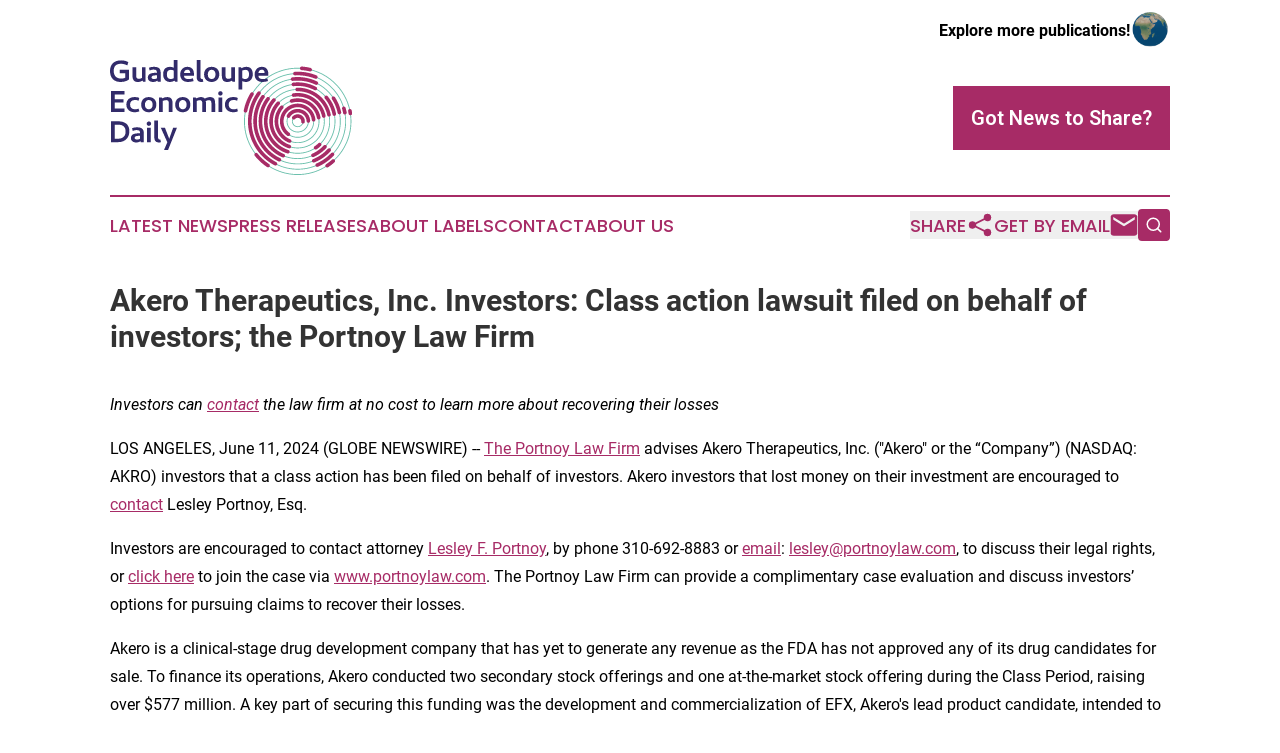

--- FILE ---
content_type: text/html;charset=utf-8
request_url: https://www.guadeloupeeconomicdaily.com/article/719109887-akero-therapeutics-inc-investors-class-action-lawsuit-filed-on-behalf-of-investors-the-portnoy-law-firm
body_size: 7409
content:
<!DOCTYPE html>
<html lang="en">
<head>
  <title>Akero Therapeutics, Inc. Investors: Class action lawsuit filed on behalf of investors; the Portnoy Law Firm | Guadeloupe Economic Daily</title>
  <meta charset="utf-8">
  <meta name="viewport" content="width=device-width, initial-scale=1">
    <meta name="description" content="Guadeloupe Economic Daily is an online news publication focusing on business &amp; economy in the Guadeloupe: News on business and economy in Guadeloupe">
    <link rel="icon" href="https://cdn.newsmatics.com/agp/sites/guadeloupeeconomicdaily-favicon-1.png" type="image/png">
  <meta name="csrf-token" content="yXTNH3TjnOXa7gVhkHDjPac7JzE924zdiGPeqshv2gs=">
  <meta name="csrf-param" content="authenticity_token">
  <link href="/css/styles.min.css?v1d0b8e25eaccc1ca72b30a2f13195adabfa54991" rel="stylesheet" data-turbo-track="reload">
  <link rel="stylesheet" href="/plugins/vanilla-cookieconsent/cookieconsent.css?v1d0b8e25eaccc1ca72b30a2f13195adabfa54991">
  
<style type="text/css">
    :root {
        --color-primary-background: rgba(167, 43, 102, 0.4);
        --color-primary: #a72b66;
        --color-secondary: #478073;
    }
</style>

  <script type="importmap">
    {
      "imports": {
          "adController": "/js/controllers/adController.js?v1d0b8e25eaccc1ca72b30a2f13195adabfa54991",
          "alertDialog": "/js/controllers/alertDialog.js?v1d0b8e25eaccc1ca72b30a2f13195adabfa54991",
          "articleListController": "/js/controllers/articleListController.js?v1d0b8e25eaccc1ca72b30a2f13195adabfa54991",
          "dialog": "/js/controllers/dialog.js?v1d0b8e25eaccc1ca72b30a2f13195adabfa54991",
          "flashMessage": "/js/controllers/flashMessage.js?v1d0b8e25eaccc1ca72b30a2f13195adabfa54991",
          "gptAdController": "/js/controllers/gptAdController.js?v1d0b8e25eaccc1ca72b30a2f13195adabfa54991",
          "hamburgerController": "/js/controllers/hamburgerController.js?v1d0b8e25eaccc1ca72b30a2f13195adabfa54991",
          "labelsDescription": "/js/controllers/labelsDescription.js?v1d0b8e25eaccc1ca72b30a2f13195adabfa54991",
          "searchController": "/js/controllers/searchController.js?v1d0b8e25eaccc1ca72b30a2f13195adabfa54991",
          "videoController": "/js/controllers/videoController.js?v1d0b8e25eaccc1ca72b30a2f13195adabfa54991",
          "navigationController": "/js/controllers/navigationController.js?v1d0b8e25eaccc1ca72b30a2f13195adabfa54991"          
      }
    }
  </script>
  <script>
      (function(w,d,s,l,i){w[l]=w[l]||[];w[l].push({'gtm.start':
      new Date().getTime(),event:'gtm.js'});var f=d.getElementsByTagName(s)[0],
      j=d.createElement(s),dl=l!='dataLayer'?'&l='+l:'';j.async=true;
      j.src='https://www.googletagmanager.com/gtm.js?id='+i+dl;
      f.parentNode.insertBefore(j,f);
      })(window,document,'script','dataLayer','GTM-KGCXW2X');
  </script>

  <script>
    window.dataLayer.push({
      'cookie_settings': 'delta'
    });
  </script>
</head>
<body class="df-5 is-subpage">
<noscript>
  <iframe src="https://www.googletagmanager.com/ns.html?id=GTM-KGCXW2X"
          height="0" width="0" style="display:none;visibility:hidden"></iframe>
</noscript>
<div class="layout">

  <!-- Top banner -->
  <div class="max-md:hidden w-full content universal-ribbon-inner flex justify-end items-center">
    <a href="https://www.affinitygrouppublishing.com/" target="_blank" class="brands">
      <span class="font-bold text-black">Explore more publications!</span>
      <div>
        <img src="/images/globe.png" height="40" width="40" class="icon-globe"/>
      </div>
    </a>
  </div>
  <header data-controller="hamburger">
  <div class="content">
    <div class="header-top">
      <div class="flex gap-2 masthead-container justify-between items-center">
        <div class="mr-4 logo-container">
          <a href="/">
              <img src="https://cdn.newsmatics.com/agp/sites/guadeloupeeconomicdaily-logo-1.svg" alt="Guadeloupe Economic Daily"
                class="max-md:!h-[60px] lg:!max-h-[115px]" height="190"
                width="auto" />
          </a>
        </div>
        <button class="hamburger relative w-8 h-6">
          <span aria-hidden="true"
            class="block absolute h-[2px] w-9 bg-[--color-primary] transform transition duration-500 ease-in-out -translate-y-[15px]"></span>
          <span aria-hidden="true"
            class="block absolute h-[2px] w-7 bg-[--color-primary] transform transition duration-500 ease-in-out translate-x-[7px]"></span>
          <span aria-hidden="true"
            class="block absolute h-[2px] w-9 bg-[--color-primary] transform transition duration-500 ease-in-out translate-y-[15px]"></span>
        </button>
        <a href="/submit-news" class="max-md:hidden button button-upload-content button-primary w-fit">
          <span>Got News to Share?</span>
        </a>
      </div>
      <!--  Screen size line  -->
      <div class="absolute bottom-0 -ml-[20px] w-screen h-[1px] bg-[--color-primary] z-50 md:hidden">
      </div>
    </div>
    <!-- Navigation bar -->
    <div class="navigation is-hidden-on-mobile" id="main-navigation">
      <div class="w-full md:hidden">
        <div data-controller="search" class="relative w-full">
  <div data-search-target="form" class="relative active">
    <form data-action="submit->search#performSearch" class="search-form">
      <input type="text" name="query" placeholder="Search..." data-search-target="input" class="search-input md:hidden" />
      <button type="button" data-action="click->search#toggle" data-search-target="icon" class="button-search">
        <img height="18" width="18" src="/images/search.svg" />
      </button>
    </form>
  </div>
</div>

      </div>
      <nav class="navigation-part">
          <a href="/latest-news" class="nav-link">
            Latest News
          </a>
          <a href="/press-releases" class="nav-link">
            Press Releases
          </a>
          <a href="/about-labels" class="nav-link">
            About Labels
          </a>
          <a href="/contact" class="nav-link">
            Contact
          </a>
          <a href="/about" class="nav-link">
            About Us
          </a>
      </nav>
      <div class="w-full md:w-auto md:justify-end">
        <div data-controller="navigation" class="header-actions hidden">
  <button class="nav-link flex gap-1 items-center" onclick="window.ShareDialog.openDialog()">
    <span data-navigation-target="text">
      Share
    </span>
    <span class="icon-share"></span>
  </button>
  <button onclick="window.AlertDialog.openDialog()" class="nav-link nav-link-email flex items-center gap-1.5">
    <span data-navigation-target="text">
      Get by Email
    </span>
    <span class="icon-mail"></span>
  </button>
  <div class="max-md:hidden">
    <div data-controller="search" class="relative w-full">
  <div data-search-target="form" class="relative active">
    <form data-action="submit->search#performSearch" class="search-form">
      <input type="text" name="query" placeholder="Search..." data-search-target="input" class="search-input md:hidden" />
      <button type="button" data-action="click->search#toggle" data-search-target="icon" class="button-search">
        <img height="18" width="18" src="/images/search.svg" />
      </button>
    </form>
  </div>
</div>

  </div>
</div>

      </div>
      <a href="/submit-news" class="md:hidden uppercase button button-upload-content button-primary w-fit">
        <span>Got News to Share?</span>
      </a>
      <a href="https://www.affinitygrouppublishing.com/" target="_blank" class="nav-link-agp">
        Explore more publications!
        <img src="/images/globe.png" height="35" width="35" />
      </a>
    </div>
  </div>
</header>

  <div id="main-content" class="content">
    <div id="flash-message"></div>
    <h1>Akero Therapeutics, Inc. Investors: Class action lawsuit filed on behalf of investors; the Portnoy Law Firm</h1>
<div class="press-release">
  
      <p><em>Investors can </em><a href="https://www.globenewswire.com/Tracker?data=_QkykZqHtRwcDARnZDdYW18n-RBislbj4aGkJggzuuPpiDt8ikFq7gsaEv7Exzt11UOb6r1qIBtSXcxhSpQzfKuJ10-5gaqaQf9EQTR6RCE=" rel="nofollow" target="_blank"><em>contact</em></a><em> the law firm at no cost to learn more about recovering their losses</em><br></p>  <p>LOS ANGELES, June  11, 2024  (GLOBE NEWSWIRE) -- <a href="https://www.globenewswire.com/Tracker?data=8rIs2Kd1Oks_uBV6-Y5PDiESSWKYaKz0VDzTbYalQUI07-etIgVcRBMGEWMz9Wu3cm6QlBRpGI07q6NKEGSYzooRuVUaE2K2FcdbaW9byW-jH8KuWIyvKbuN9vGDBxYj" rel="nofollow" target="_blank">The Portnoy Law Firm</a> advises Akero Therapeutics, Inc. ("Akero" or the &#x201C;Company&#x201D;) (NASDAQ: AKRO) investors that a class action has been filed on behalf of investors. Akero investors that lost money on their investment are encouraged to <a href="https://www.globenewswire.com/Tracker?data=_QkykZqHtRwcDARnZDdYW66nJUMvqqpbGw0OKYinDZCsax26hVd6Z8Q4Le7Q-7aEN0aLOD7iKqMYCIapVZ0Iow==" rel="nofollow" target="_blank">contact</a> Lesley Portnoy, Esq.</p>  <p>Investors are encouraged to contact attorney <a href="https://www.globenewswire.com/Tracker?data=KgIygGKDHkmf-P51uT8d9nHwGXLvLWWZEbctomBykgwGnBTW1wDW26VU6A9dsxhQ0FCoSBuvJuAs4-dSOYvIRMhPzkstzjaZWhaCgvPRN6E=" rel="nofollow" target="_blank">Lesley F. Portnoy</a>,&#xA0;by phone 310-692-8883 or <a href="https://www.globenewswire.com/Tracker?data=B5o9c0lId5MSUdCtZFpZ7G6KwRvcG0EuUhE7ndpWMgVKWSu-aR8dMsewrWW5zyfI9xB8mScDEee4fwxGoKpR07dlz5Cf9wDf5ki3x8fbcb8=" rel="nofollow" target="_blank">email</a>: <a href="https://www.globenewswire.com/Tracker?data=V5G4n_i1jJ30Lpd7JfNtfmsJ5L6r5DiJ8Kk8rXzjyU0tRenpRpdg3mb3Uw7Lkcu5LpED0BSec7kJ7c0H6n--hvndJu9wYPurrU840xKgNnE=" rel="nofollow" target="_blank">lesley@portnoylaw.com</a>, to discuss their legal rights, or <a href="https://www.globenewswire.com/Tracker?data=SXTSXe6Vfc23Lv6hEaefS65vgViHKhjF1TwLGwd5Ap6IC1yhdqASy7J06cosMV_vIVOs_E7iFMzW771GL5sGyULuswqND6gnNs3_SqC8SEU=" rel="nofollow" target="_blank">click here</a> to join the case via <a href="https://www.globenewswire.com/Tracker?data=P6W2mx5-GPG8xVTo5Y-BjkJ101z0GiurAyzyoIA4WY99lImuB7NvP9GDlzy0eO16MbUuAp9OdujCWY-dM3DfiCIrW4a9Pxiu7CC67q7MxhA=" rel="nofollow" target="_blank">www.portnoylaw.com</a>. The Portnoy Law Firm can provide a complimentary case evaluation and discuss investors&#x2019; options for pursuing claims to recover their losses.</p>  <p>Akero is a clinical-stage drug development company that has yet to generate any revenue as the FDA has not approved any of its drug candidates for sale. To finance its operations, Akero conducted two secondary stock offerings and one at-the-market stock offering during the Class Period, raising over $577 million. A key part of securing this funding was the development and commercialization of EFX, Akero's lead product candidate, intended to treat Nonalcoholic steatohepatitis ("NASH"), a severe form of nonalcoholic fatty liver disease affecting an estimated 17 million Americans.</p>  <p>The Class Period begins on September 13, 2022, when Akero filed a Form 8-K with the SEC reporting the 24-week results of its Phase 2b HARMONY study of EFX in patients with pre-cirrhotic NASH. The Form 8-K and the attached press release stated that both the 50 milligram and 28 milligram doses of EFX achieved statistical significance on primary and secondary histology endpoints after 24 weeks.</p>  <p>Two days later, on September 15, 2022, Akero filed a prospectus supplement with the SEC for a secondary offering of Akero common stock. The company eventually sold over 8.8 million shares at $26 per share, raising approximately $230 million in gross proceeds.</p>  <p>During the Class Period, the defendants repeatedly misled investors about the true nature of the patient population being tested in Akero's SYMMETRY study. Despite claims that the study's patient population was limited to those with NASH-induced cirrhosis, a fact crucial for data integrity and study success, Akero had not confirmed that approximately 20% of the patients had NASH, or that NASH caused their cirrhosis.</p>  <p>On October 10, 2023, Akero shocked the market by posting disappointing interim data from its Phase 2b SYMMETRY trial for EFX. Specifically, Akero reported that 22% (28mg) and 24% (50mg) of those on EFX, and 14% on placebo, showed at least one stage improvement in fibrosis with no worsening of NASH at week 36, the trial's primary endpoint, but these changes were not statistically significant. Additionally, 12 patients, including 11 in EFX groups, discontinued the trial due to drug-related adverse events. Following this news, Akero's stock price fell by $30.39 per share, or 62.61%, closing at $18.15 per share on October 10, 2023.</p>  <p>Please visit our <a href="https://www.globenewswire.com/Tracker?data=sTsx5fHj1hIaiPwmv1bi7LbCYABAY9nJ5pmy9bYfXBntAYOXKC2HLDGRUEZyLeV70wztFax9o2qszBUzgNCwoNtZRx_Hm9gFA2KOsNw-NSI=" rel="nofollow" target="_blank">website</a> to review more information and submit your transaction information.</p>  <p>The Portnoy Law Firm represents investors in pursuing claims against caused by corporate wrongdoing. The Firm&#x2019;s founding partner has recovered over $5.5 billion for aggrieved investors. Attorney advertising. Prior results do not guarantee similar outcomes.</p>  <p>Lesley F. Portnoy, Esq.<br>Admitted CA and NY Bar<br><a href="https://www.globenewswire.com/Tracker?data=V5G4n_i1jJ30Lpd7JfNtfmsJ5L6r5DiJ8Kk8rXzjyU3Pv6u7wAGbohzfpAPt11gH9e2rjPmdHd9iV-r597sDn-wUI8EBHRRN7XqX9fNRTP0=" rel="nofollow" target="_blank">lesley@portnoylaw.com</a><br>310-692-8883<br>www.portnoylaw.com<br>Attorney Advertising</p> <img class="__GNW8366DE3E__IMG" src="https://www.globenewswire.com/newsroom/ti?nf=OTE1MjIxMCM2MzEyODkyIzIxOTU1Mjc="> <br><img src="https://ml.globenewswire.com/media/NmM1M2FiNjktY2NlNC00MDllLWE1NzAtNGMxZjQwYjE1N2IwLTEyMDcwODA=/tiny/Portnoy-Law.png" referrerpolicy="no-referrer-when-downgrade"><p><a href="https://www.globenewswire.com/NewsRoom/AttachmentNg/ea0dd9c0-6e41-4d5a-ad27-b277677af6df" rel="nofollow"><img src="https://ml.globenewswire.com/media/ea0dd9c0-6e41-4d5a-ad27-b277677af6df/small/portnoylaw-logohighresroundlogoonly-jpg.jpg" border="0" width="150" height="144" alt="Primary Logo"></a></p>
    <p>
  Legal Disclaimer:
</p>
<p>
  EIN Presswire provides this news content "as is" without warranty of any kind. We do not accept any responsibility or liability
  for the accuracy, content, images, videos, licenses, completeness, legality, or reliability of the information contained in this
  article. If you have any complaints or copyright issues related to this article, kindly contact the author above.
</p>
<img class="prtr" src="https://www.einpresswire.com/tracking/article.gif?t=5&a=QYBgihNdVgLqC33p&i=hgXB9Iq4MEIuu24D" alt="">
</div>

  </div>
</div>
<footer class="footer footer-with-line">
  <div class="content flex flex-col">
    <p class="footer-text text-sm mb-4 order-2 lg:order-1">© 1995-2026 Newsmatics Inc. dba Affinity Group Publishing &amp; Guadeloupe Economic Daily. All Rights Reserved.</p>
    <div class="footer-nav lg:mt-2 mb-[30px] lg:mb-0 flex gap-7 flex-wrap justify-center order-1 lg:order-2">
        <a href="/about" class="footer-link">About</a>
        <a href="/archive" class="footer-link">Press Release Archive</a>
        <a href="/submit-news" class="footer-link">Submit Press Release</a>
        <a href="/legal/terms" class="footer-link">Terms &amp; Conditions</a>
        <a href="/legal/dmca" class="footer-link">Copyright/DMCA Policy</a>
        <a href="/legal/privacy" class="footer-link">Privacy Policy</a>
        <a href="/contact" class="footer-link">Contact</a>
    </div>
  </div>
</footer>
<div data-controller="dialog" data-dialog-url-value="/" data-action="click->dialog#clickOutside">
  <dialog
    class="modal-shadow fixed backdrop:bg-black/20 z-40 text-left bg-white rounded-full w-[350px] h-[350px] overflow-visible"
    data-dialog-target="modal"
  >
    <div class="text-center h-full flex items-center justify-center">
      <button data-action="click->dialog#close" type="button" class="modal-share-close-button">
        ✖
      </button>
      <div>
        <div class="mb-4">
          <h3 class="font-bold text-[28px] mb-3">Share us</h3>
          <span class="text-[14px]">on your social networks:</span>
        </div>
        <div class="flex gap-6 justify-center text-center">
          <a href="https://www.facebook.com/sharer.php?u=https://www.guadeloupeeconomicdaily.com" class="flex flex-col items-center font-bold text-[#4a4a4a] text-sm" target="_blank">
            <span class="h-[55px] flex items-center">
              <img width="40px" src="/images/fb.png" alt="Facebook" class="mb-2">
            </span>
            <span class="text-[14px]">
              Facebook
            </span>
          </a>
          <a href="https://www.linkedin.com/sharing/share-offsite/?url=https://www.guadeloupeeconomicdaily.com" class="flex flex-col items-center font-bold text-[#4a4a4a] text-sm" target="_blank">
            <span class="h-[55px] flex items-center">
              <img width="40px" height="40px" src="/images/linkedin.png" alt="LinkedIn" class="mb-2">
            </span>
            <span class="text-[14px]">
            LinkedIn
            </span>
          </a>
        </div>
      </div>
    </div>
  </dialog>
</div>

<div data-controller="alert-dialog" data-action="click->alert-dialog#clickOutside">
  <dialog
    class="fixed backdrop:bg-black/20 modal-shadow z-40 text-left bg-white rounded-full w-full max-w-[450px] aspect-square overflow-visible"
    data-alert-dialog-target="modal">
    <div class="flex items-center text-center -mt-4 h-full flex-1 p-8 md:p-12">
      <button data-action="click->alert-dialog#close" type="button" class="modal-close-button">
        ✖
      </button>
      <div class="w-full" data-alert-dialog-target="subscribeForm">
        <img class="w-8 mx-auto mb-4" src="/images/agps.svg" alt="AGPs" />
        <p class="md:text-lg">Get the latest news on this topic.</p>
        <h3 class="dialog-title mt-4">SIGN UP FOR FREE TODAY</h3>
        <form data-action="submit->alert-dialog#submit" method="POST" action="/alerts">
  <input type="hidden" name="authenticity_token" value="yXTNH3TjnOXa7gVhkHDjPac7JzE924zdiGPeqshv2gs=">

  <input data-alert-dialog-target="fullnameInput" type="text" name="fullname" id="fullname" autocomplete="off" tabindex="-1">
  <label>
    <input data-alert-dialog-target="emailInput" placeholder="Email address" name="email" type="email"
      value=""
      class="rounded-xs mb-2 block w-full bg-white px-4 py-2 text-gray-900 border-[1px] border-solid border-gray-600 focus:border-2 focus:border-gray-800 placeholder:text-gray-400"
      required>
  </label>
  <div class="text-red-400 text-sm" data-alert-dialog-target="errorMessage"></div>

  <input data-alert-dialog-target="timestampInput" type="hidden" name="timestamp" value="1768925846" autocomplete="off" tabindex="-1">

  <input type="submit" value="Sign Up"
    class="!rounded-[3px] w-full mt-2 mb-4 bg-primary px-5 py-2 leading-5 font-semibold text-white hover:color-primary/75 cursor-pointer">
</form>
<a data-action="click->alert-dialog#close" class="text-black underline hover:no-underline inline-block mb-4" href="#">No Thanks</a>
<p class="text-[15px] leading-[22px]">
  By signing to this email alert, you<br /> agree to our
  <a href="/legal/terms" class="underline text-primary hover:no-underline" target="_blank">Terms & Conditions</a>
</p>

      </div>
      <div data-alert-dialog-target="checkEmail" class="hidden">
        <img class="inline-block w-9" src="/images/envelope.svg" />
        <h3 class="dialog-title">Check Your Email</h3>
        <p class="text-lg mb-12">We sent a one-time activation link to <b data-alert-dialog-target="userEmail"></b>.
          Just click on the link to
          continue.</p>
        <p class="text-lg">If you don't see the email in your inbox, check your spam folder or <a
            class="underline text-primary hover:no-underline" data-action="click->alert-dialog#showForm" href="#">try
            again</a>
        </p>
      </div>

      <!-- activated -->
      <div data-alert-dialog-target="activated" class="hidden">
        <img class="w-8 mx-auto mb-4" src="/images/agps.svg" alt="AGPs" />
        <h3 class="dialog-title">SUCCESS</h3>
        <p class="text-lg">You have successfully confirmed your email and are subscribed to <b>
            Guadeloupe Economic Daily
          </b> daily
          news alert.</p>
      </div>
      <!-- alreadyActivated -->
      <div data-alert-dialog-target="alreadyActivated" class="hidden">
        <img class="w-8 mx-auto mb-4" src="/images/agps.svg" alt="AGPs" />
        <h3 class="dialog-title">Alert was already activated</h3>
        <p class="text-lg">It looks like you have already confirmed and are receiving the <b>
            Guadeloupe Economic Daily
          </b> daily news
          alert.</p>
      </div>
      <!-- activateErrorMessage -->
      <div data-alert-dialog-target="activateErrorMessage" class="hidden">
        <img class="w-8 mx-auto mb-4" src="/images/agps.svg" alt="AGPs" />
        <h3 class="dialog-title">Oops!</h3>
        <p class="text-lg mb-4">It looks like something went wrong. Please try again.</p>
        <form data-action="submit->alert-dialog#submit" method="POST" action="/alerts">
  <input type="hidden" name="authenticity_token" value="yXTNH3TjnOXa7gVhkHDjPac7JzE924zdiGPeqshv2gs=">

  <input data-alert-dialog-target="fullnameInput" type="text" name="fullname" id="fullname" autocomplete="off" tabindex="-1">
  <label>
    <input data-alert-dialog-target="emailInput" placeholder="Email address" name="email" type="email"
      value=""
      class="rounded-xs mb-2 block w-full bg-white px-4 py-2 text-gray-900 border-[1px] border-solid border-gray-600 focus:border-2 focus:border-gray-800 placeholder:text-gray-400"
      required>
  </label>
  <div class="text-red-400 text-sm" data-alert-dialog-target="errorMessage"></div>

  <input data-alert-dialog-target="timestampInput" type="hidden" name="timestamp" value="1768925846" autocomplete="off" tabindex="-1">

  <input type="submit" value="Sign Up"
    class="!rounded-[3px] w-full mt-2 mb-4 bg-primary px-5 py-2 leading-5 font-semibold text-white hover:color-primary/75 cursor-pointer">
</form>
<a data-action="click->alert-dialog#close" class="text-black underline hover:no-underline inline-block mb-4" href="#">No Thanks</a>
<p class="text-[15px] leading-[22px]">
  By signing to this email alert, you<br /> agree to our
  <a href="/legal/terms" class="underline text-primary hover:no-underline" target="_blank">Terms & Conditions</a>
</p>

      </div>

      <!-- deactivated -->
      <div data-alert-dialog-target="deactivated" class="hidden">
        <img class="w-8 mx-auto mb-4" src="/images/agps.svg" alt="AGPs" />
        <h3 class="dialog-title">You are Unsubscribed!</h3>
        <p class="text-lg">You are no longer receiving the <b>
            Guadeloupe Economic Daily
          </b>daily news alert.</p>
      </div>
      <!-- alreadyDeactivated -->
      <div data-alert-dialog-target="alreadyDeactivated" class="hidden">
        <img class="w-8 mx-auto mb-4" src="/images/agps.svg" alt="AGPs" />
        <h3 class="dialog-title">You have already unsubscribed!</h3>
        <p class="text-lg">You are no longer receiving the <b>
            Guadeloupe Economic Daily
          </b> daily news alert.</p>
      </div>
      <!-- deactivateErrorMessage -->
      <div data-alert-dialog-target="deactivateErrorMessage" class="hidden">
        <img class="w-8 mx-auto mb-4" src="/images/agps.svg" alt="AGPs" />
        <h3 class="dialog-title">Oops!</h3>
        <p class="text-lg">Try clicking the Unsubscribe link in the email again and if it still doesn't work, <a
            href="/contact">contact us</a></p>
      </div>
    </div>
  </dialog>
</div>

<script src="/plugins/vanilla-cookieconsent/cookieconsent.umd.js?v1d0b8e25eaccc1ca72b30a2f13195adabfa54991"></script>
  <script src="/js/cookieconsent.js?v1d0b8e25eaccc1ca72b30a2f13195adabfa54991"></script>

<script type="module" src="/js/app.js?v1d0b8e25eaccc1ca72b30a2f13195adabfa54991"></script>
</body>
</html>
